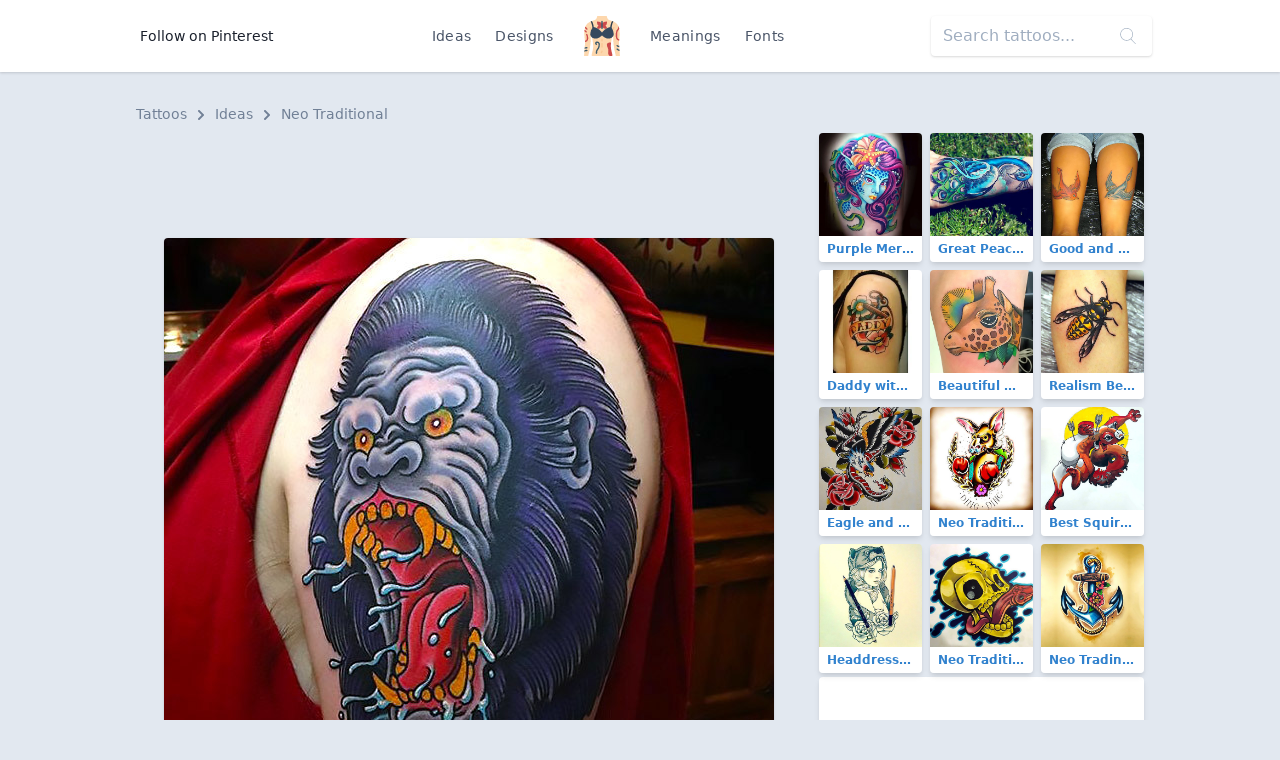

--- FILE ---
content_type: text/html; charset=utf-8
request_url: https://www.google.com/recaptcha/api2/aframe
body_size: 268
content:
<!DOCTYPE HTML><html><head><meta http-equiv="content-type" content="text/html; charset=UTF-8"></head><body><script nonce="9Ole-q8ze-U43AfJO9j8qA">/** Anti-fraud and anti-abuse applications only. See google.com/recaptcha */ try{var clients={'sodar':'https://pagead2.googlesyndication.com/pagead/sodar?'};window.addEventListener("message",function(a){try{if(a.source===window.parent){var b=JSON.parse(a.data);var c=clients[b['id']];if(c){var d=document.createElement('img');d.src=c+b['params']+'&rc='+(localStorage.getItem("rc::a")?sessionStorage.getItem("rc::b"):"");window.document.body.appendChild(d);sessionStorage.setItem("rc::e",parseInt(sessionStorage.getItem("rc::e")||0)+1);localStorage.setItem("rc::h",'1768576782889');}}}catch(b){}});window.parent.postMessage("_grecaptcha_ready", "*");}catch(b){}</script></body></html>